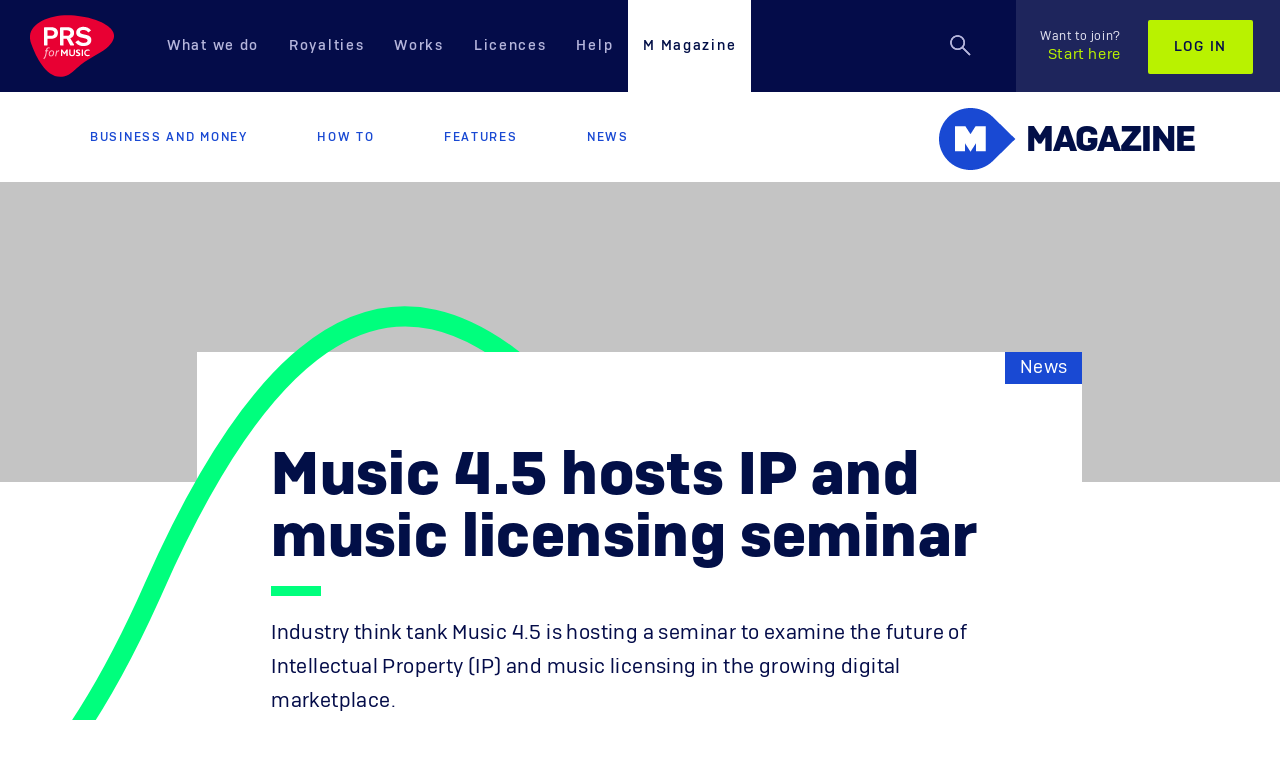

--- FILE ---
content_type: application/javascript
request_url: https://www.prsformusic.com/dist/js/form-LOML.js
body_size: 3051
content:
(function ($) {
  "use strict";
  PRSapp.onlineLicenceForm = (function () {

    function init() {
      $('[data-sc-field-name="Audience"]').closest('.form-group').hide();
      $('[data-sc-field-name="Music"]').closest('.form-group').hide();
      $('[data-sc-field-name="Theatrical"]').closest('.form-group').hide();
      $('[data-sc-field-name="Visuals"]').closest('.form-group').hide();
      $('[data-sc-field-name="Annual gross"]').closest('.form-group').hide();
      $('.lomlSubmit').hide();
      bindUIActions();
    };

    var bindUIActions = function () {

      $('[data-sc-field-name="AreYou"]').click(function (e) {
        $('[data-sc-field-name="Service"]').closest('.form-group').show();
      });
      $('[data-sc-field-name="Service"]').click(function (e) {
        $('[data-sc-field-name="Audience"]').closest('.form-group').show();
      });

      $('[data-sc-field-name="Audience"]').click(function (e) {

        var service = $('[data-sc-field-name="Service"]:checked').val();
        var audience = $('[data-sc-field-name="Audience"]:checked').val();
        if ((service === 'Yes' && audience === 'No') || (service === 'No' && audience === 'No') || (service === 'No' && audience === 'Yes')) {
          $('.lomlSubmit').show();
          $('[data-sc-field-name="Music"]').closest('.form-group').hide();
          $('[data-sc-field-name="Theatrical"]').closest('.form-group').hide();
          $('[data-sc-field-name="Visuals"]').closest('.form-group').hide();
          $('[data-sc-field-name="Annual gross"]').closest('.form-group').hide();
        }
        else {
          $('[data-sc-field-name="Music"]').closest('.form-group').show();
        }
      });

      $('[data-sc-field-name="Music"]').click(function (e) {
        $('[data-sc-field-name="Theatrical"]').closest('.form-group').show();
      });

      $('[data-sc-field-name="Theatrical"]').click(function (e) {
        var service = $('[data-sc-field-name="Service"]:checked').val();
        var audience = $('[data-sc-field-name="Audience"]:checked').val();
        var music = $('[data-sc-field-name="Music"]:checked').val();
        var theatrical = $('[data-sc-field-name="Theatrical"]:checked').val();
        if ((service === 'Yes' && audience === 'Yes' && music === 'On demand' && theatrical === 'Yes')) {
          $('.lomlSubmit').show();
          $('[data-sc-field-name="Visuals"]').closest('.form-group').hide();
          $('[data-sc-field-name="Annual gross"]').closest('.form-group').hide();
        }
        else {
          $('[data-sc-field-name="Visuals"]').closest('.form-group').show();
        }
      });

      $('[data-sc-field-name="Visuals"]').click(function (e) {
        $('[data-sc-field-name="Annual gross"]').closest('.form-group').show();
      });

      $('[data-sc-field-name="Annual gross"]').click(function (e) {
        $('.lomlSubmit').show();
      });
    }
    return {
      init: init
    };

  }());

  if ($("#feedback-form") != 'undefined') {
    PRSapp.onlineLicenceForm.init();
  }

}(jQuery));




--- FILE ---
content_type: image/svg+xml
request_url: https://www.prsformusic.com/-/media/images/mmagazine/mlogo.ashx?la=en&hash=30220C96F8CDCCB1E92A48778973291A
body_size: 524
content:
<svg width="77" height="62" fill="none" xmlns="http://www.w3.org/2000/svg"><path d="M53.69 8.841C41.799-2.58 22.98-2.936 10.659 7.775L9.02 9.381C3.37 15.039.376 22.289.027 29.645c0 .131-.014.25-.014.381C0 30.356 0 30.671 0 31c0 .329.013.645.013.974 0 .131 0 .25.014.381.335 7.356 3.329 14.606 8.993 20.264l1.638 1.606c12.322 10.71 31.14 10.355 43.032-1.066l22.618-22.172L53.69 8.84zm-6.993 34.423h-9.812v-7.882l-5.395 8.395-5.423-8.395v7.882h-9.96V18.289h10.309l5.087 7.882 5.047-7.882h10.147v24.975z" fill="#1949D3"/></svg>

--- FILE ---
content_type: image/svg+xml
request_url: https://www.prsformusic.com/images/m-magazine/article/article-soundwave-left.svg
body_size: 480
content:
<svg width="1370" height="715" fill="none" xmlns="http://www.w3.org/2000/svg"><path d="M9.436 87.46s465.999 1106.67 822.621 300.179c197.113-445.762 375.203-255.296 518.733-37.754" stroke="url(#paint0_linear)" stroke-width="20" stroke-miterlimit="10"/><defs><linearGradient id="paint0_linear" x1="-6" y1="424" x2="-98.001" y2="292.001" gradientUnits="userSpaceOnUse"><stop stop-color="#00FF7D"/><stop offset="1" stop-color="#00FF7D" stop-opacity="0"/></linearGradient></defs></svg>

--- FILE ---
content_type: image/svg+xml
request_url: https://www.prsformusic.com/images/m-magazine/article/clock.svg
body_size: 313
content:
<svg width="20" height="20" fill="none" xmlns="http://www.w3.org/2000/svg"><path d="M10 1.667c4.583 0 8.333 3.75 8.333 8.333s-3.75 8.333-8.333 8.333S1.667 14.583 1.667 10 5.417 1.667 10 1.667zM10 0C4.5 0 0 4.5 0 10s4.5 10 10 10 10-4.5 10-10S15.5 0 10 0zm.833 10V5H9.167v6.667H15V10h-4.167z" fill="#020F47"/></svg>

--- FILE ---
content_type: image/svg+xml
request_url: https://www.prsformusic.com/images/m-magazine/article/article-soundwave-right.svg
body_size: 2660
content:
<svg xmlns="http://www.w3.org/2000/svg" viewBox="0 0 1060 609"><linearGradient id="a" gradientUnits="userSpaceOnUse" x1="822" y1="184.26" x2="1022" y2="184.262" gradientTransform="matrix(1 0 0 -1 0 609.89)"><stop offset="0" stop-color="#00ff7d"/><stop offset="1" stop-color="#00ff7d" stop-opacity="0"/></linearGradient><path d="M8.5 319.6c112.2 133 235 497.6 383 80.6 31.1-87.6 82-143 239-143h410" fill="none" stroke="url(#a)" stroke-width="20" stroke-miterlimit="10"/><linearGradient id="b" gradientUnits="userSpaceOnUse" x1="936" y1="599.89" x2="1022" y2="599.89" gradientTransform="matrix(1 0 0 -1 0 609.89)"><stop offset="0" stop-color="#73ffd9"/><stop offset="1" stop-color="#73ffd9" stop-opacity="0"/></linearGradient><linearGradient id="c" gradientUnits="userSpaceOnUse" x1="936" y1="542.89" x2="1022" y2="542.89" gradientTransform="matrix(1 0 0 -1 0 609.89)"><stop offset="0" stop-color="#73ffd9"/><stop offset="1" stop-color="#73ffd9" stop-opacity="0"/></linearGradient><linearGradient id="d" gradientUnits="userSpaceOnUse" x1="936" y1="480.89" x2="1022" y2="480.89" gradientTransform="matrix(1 0 0 -1 0 609.89)"><stop offset="0" stop-color="#73ffd9"/><stop offset="1" stop-color="#73ffd9" stop-opacity="0"/></linearGradient><linearGradient id="e" gradientUnits="userSpaceOnUse" x1="936" y1="423.89" x2="1022" y2="423.89" gradientTransform="matrix(1 0 0 -1 0 609.89)"><stop offset="0" stop-color="#73ffd9"/><stop offset="1" stop-color="#73ffd9" stop-opacity="0"/></linearGradient><linearGradient id="f" gradientUnits="userSpaceOnUse" x1="918.697" y1="202.25" x2="1001.746" y2="202.25"><stop offset="0" stop-color="#73ffd9"/><stop offset="1" stop-color="#73ffd9" stop-opacity="0"/></linearGradient><path fill="none" stroke="url(#f)" stroke-width="20" d="M427 202.2h591.3"/><linearGradient id="g" gradientUnits="userSpaceOnUse" x1="918.697" y1="152.25" x2="1001.746" y2="152.25"><stop offset="0" stop-color="#73ffd9"/><stop offset="1" stop-color="#73ffd9" stop-opacity="0"/></linearGradient><path fill="none" stroke="url(#g)" stroke-width="20" d="M427 152.2h591.3"/><linearGradient id="h" gradientUnits="userSpaceOnUse" x1="918.697" y1="102.25" x2="1001.746" y2="102.25"><stop offset="0" stop-color="#73ffd9"/><stop offset="1" stop-color="#73ffd9" stop-opacity="0"/></linearGradient><path fill="none" stroke="url(#h)" stroke-width="20" d="M427 102.2h591.3"/><linearGradient id="i" gradientUnits="userSpaceOnUse" x1="918.697" y1="52.25" x2="1001.746" y2="52.25"><stop offset="0" stop-color="#73ffd9"/><stop offset="1" stop-color="#73ffd9" stop-opacity="0"/></linearGradient><path fill="none" stroke="url(#i)" stroke-width="20" d="M427 52.2h591.3"/></svg>